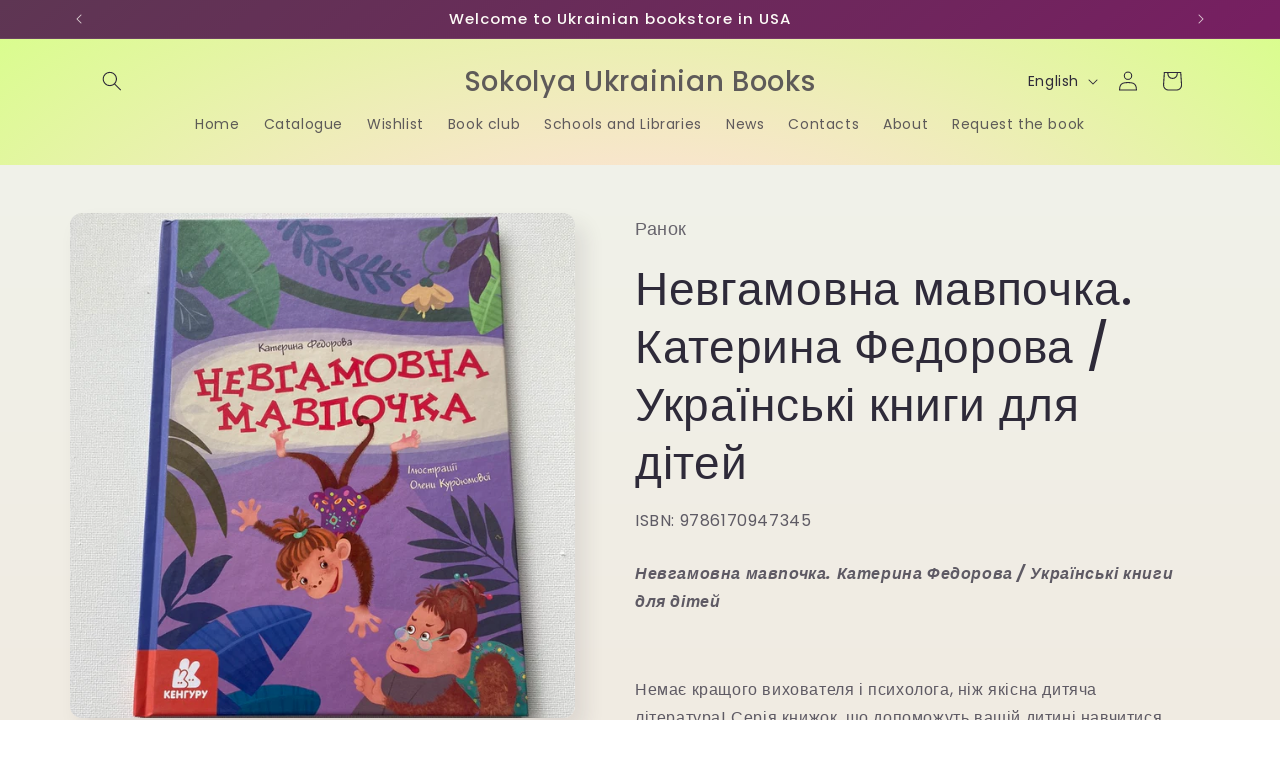

--- FILE ---
content_type: application/javascript; charset=utf-8
request_url: https://searchanise-ef84.kxcdn.com/preload_data.6W5e7j3n5m.js
body_size: 19561
content:
window.Searchanise.preloadedSuggestions=['дитячі книги','українська класика','книги для дітей','стівен кінг','історія україни','агата крісті','українська література','для дітей','світові бестселери українською','гаррі поттер','казки для дітей','різдвяні книги','колін гувер','видавництво старого лева','дитячі книжки','різдвяна класика','роберт ґалбрейт','сучасна українська проза','kids books','террі пратчетт','тесс ґеррітсен','книги для підлітків','ілларіон павлюк','оксана забужко','біблія українською','євгенія кузнєцова','я бачу вас цікавить пітьма','джулія дональдсон','книги для малят','шусть і шуня','за перекопом є земля','детективи українською','леся украінка','маленький принц','марія матіос','макс кідрук','ліна костенко','люко дашвар','світова класика','сергій жадан','українські казки','книга еміля','крістін генна','ніколи не бреши','пенелопа дуглас','андрій кокотюха','ірена карпа','ребекка яррос','катя бльостка','сім чоловіків евелін','українська поезія','коллін гувер','саймон бекетт','украінська мова','малечі про інтимні речі','артур дронь','психологія для жінок','клуб сімейного дозвілля','ден браун','сара дж маас','іван франко','про любов','тарас шевченко','ліз томфорд','світлана талан','ще одну сторінку','атомні звички','дитячі казки','джуді муді','видавництво юлії сливки','кафе на краю світу','четверте крило','улюблені вірші','друзяки динозаврики','артем чех','василь шкляр','дженні хан','світова класика українською','голодні ігри','останній лист','тіні забутих предків','іларіон павлюк','фріда мак-фадден','франк тільє','переслідування аделіни','наш формат','nebo booklab publishing','ірен роздобудько','крилаті історії','локальна історія','двір шипів і троянд','читаємо розуміємо творимо','дженніфер арментраут','аркан вовків','сучасна украінська','емоційний інтелект','павло деревʼянко','тією горою є ви','горіха зерня','великодня класика','ганна чубач','голлі джексон','спитайте мієчку','кайдашева сімʼя','любовні романи','різдвяні для дітей','володар перснів','танці з кістками','квіти для елджернона','життя після так','дара корній','донато каррізі','місто підмогильний','моя війна','ольга кобилянська','усе що з нами навіки','люсі скор','улас самчук','купи собі той','тагере мафі','для навчання','художня література','володимир лис','сім чоловіків евелін гюго','виховання дітей','сестри річинські','софія андрухович','іван багряний','дитяча біблія','мишеня тім','за перекопом','василь стус','рут веа','алі гейзелвуд','перші марія олекса','софія яблонська','тамара горіха зерня','солодка даруся','трейсі вульф','для малюків','harry potter','гемінгвей нічого не знає','сад гетсиманський','сергій плохій','усе що між нами','андрій любка','вище неба','так тобі треба','in english','віктор франкл','огидне кохання','для малят','kids learning books','тореадори з васюківки','ірвін ялом','48 законів влади','картки домана','щоденник слабака','брендон сандерсон','тисяча памʼятних','тіло веде лік','дівчина в тумані','едіт еґер','disney books','конотопська відьма','переломний рік','джейн ейр','українська абетка','сергій пономаренко','юлія сливка','стефані ґарбер','думай і багатій','лама лама','настільні ігри','тімоті снайдер','як би він був','ернест гемінґвей','книги для дорослих','гемінґвей нічого не','kids book','час майстрів','танець недоумка','мирослав дочинець','дитяча енциклопедія','василь симоненко','дмитро кулеба','вік червоних мурах','томас манн','юрій андрухович','ребекка ярос','так ніхто не кохав','книги для навчання','1984 джордж орвелл','багато книг','бестселери new york times','гаррі поттер і філософський камінь','маленьке життя','мама му','сара джіо','всеволод нестайко','жоель діккер','лоран гунель','книги з саморозвитку','книги для 3 років','камінь ножиці папір','хімія смерті','сучасні романи','книжка про роман','повернення додому','буквар читайлик','елізабет лім','іван нечуй-левицький','есенціалізм мистецтво визначати пріоритети','history of ukraine','чотири вітри','особисті кордони','зимові книги','усі твої досконалості','vivat класика','велика книга про тварин','олексій коваленко','брати капранови','юрій винничук','вівці цілі','король ку','дитяча література','василь кук','свен нордквіст','одного разу розбите','гра престолів','казки на ніч','василь федієнко','якби він був зі мною','мартин якуб','там де заходить сонце','мовчазна пацієнтка','де моллі','фредерік бакман','там де співають раки','про свободу','і будуть люди','історичні книги','велика книга','читацький щоденник','святе письмо','україна для дітей','валерій шевчук','не озирайся і мовчи','дім на краю світу','голлі блек','дім для дома','рейвен кеннеді','валерій залужний','любко дереш','дрібним шрифтом','ніщо з цього не правда','про все на світі','анна грувер','астрід ліндґрен','дітям про украіну','стіни в моїй голові','маленькі жінки','книжки для дітей','звіяні вітром','людина в пошуках справжнього','вікторія амеліна','атлант розправив','брама європи','якби він був зі','для батьків','незавершені справи','місто дівчат','микольцьове щастя','шевченко кобзар','українська проза','кулінарні книги','шість багряних журавлів','залізне полум’я','вілла у сан-фурсиско','над чорним морем','снігова королева','код да вінчі','тато тато','віра агеєва','бородатий тамарин','настільна гра','книги для навчання читання','аксель шеффлер','minecraft українською','yakaboo publishing','книги про кохання','неля романовська','українець джонатан','ґеррітсен асистент','радикальне прощення','для 2 років','про вагітність','жуль верн','провулок світлячків','світова література','джек лондон','олена пчілка','коротка історія','для підлітків','шарі лапена','книги про україну','зелене світло','про секс','неканонічний канон','нью йорк','валерʼян підмогильний','лі бардуго','локвуд і ко','100 казок найкращі українські народні казки','лю цисінь','фелікс австрія','луїза хей','чорна рада','сучасна проза','українська для дітей','шарлотта бронте','сша любов','мій темний ромео','найбагатший чоловік у вавилоні','коли впаде король','із крові і попелу','ми знайдемо','пеппі довгапанчоха','дейл карнегі','робін шарма','українська вишивка','моє будівництво','щенячий патруль','степан бандера','мистецтво війни','комплект книг','трон із скла','ольга саліпа','психологія грошей','тарас прохасько','young adult','різдвяні книги для дітей','лист до миколая','покинь якщо кохаєш','харукі муракамі','посібник з','аліса в країні див','сюзанна коллінз','зимове сонцестояння','юрій іздрик','ервін мозер','шерлок холмс','дух і літера','дитячі книжки 2 роки','полювання на аделіну','правильне рішення','справа василя стуса','лісова пісня','століття якова','сара маас','жінки які кохають до нестями','через я','психологія фінансів','cooking in','усе що ми забули','буремний перевал','книги про принцес','атлант розправив плечі','еріх ремарк','елізабет гілберт','старого лева','андрій курков','володимир ковцун','свекруха і невістка','for kids','холодний яр','я романтика','залізний генерал','мої жінки','ловець повітряних зміїв','виживуть пʼятеро','уроки хімії','забутих коцюбинський','жінки що біжать з вовками','вибір едіт','українська класика для дітей','академія дошкільних наук','ні жива ні мертва','я богдан','з країни рижу та опію','рей бредбері','вбити пересмішника','каріна саварина','подарункові книги','мілан кундера','джон ірвінг','зелена миля','михайло коцюбинський','джо аберкромбі','історія україни для дітей','емілі генрі','магія ранку','білий попіл','джейн остен','шалені авторки','пантелеймон куліш','майстер корабля','імені сковороди','про війну','юрій щербак','ірина фаріон','вибрані твори','андрій шевченко','пізнавальні книги для дітей','щоденник покоївки','книги до різдвяні','нічого не знає','про різдво','тримай мене','наша європа','хроніки нарнії','українські народні казки','ми знайшли','робін гобб','гра в кота і мишу','з віконцями','артем чапай','портрет доріана ґрея','день що навчив мене жити','книги для дітей 5-6','гордість і','тривожні люди','євген клопотенко','книжки дитячі','джордж орвелл','ростислав семків','джо диспенза','християнські книги','що з тобою сталося','найдорожче в житті','ґудзики та','анатолій дімаров','наталія ясіновська','генрі керол','комікси українською','посібники для вивчення української мови в сша','погляд медузи','іди туди де страшно','біблія сучасний переклад','у нас завжди буде літо','нова радість стала','книги про бізнес','про це','сергій жадан інтернат','джейн остін','дитячі книги від 4 років','трон зі скла','я змішаю твою кров із вугіллям','розамунда пілчер','і зійде крига','чак поланік','до себе ніжно','хіба ревуть воли як ясла повні','фінансову грамотність','bilingual book','донна тартт','гіпотеза кохання','чарльз дікенс','курт воннегут','персі джексон','улюблені казки','ну просто','володимир винниченко','маленькі дослідники','айзек азімов','корисні казки','хто ти такий','перехресні стежки','сила волі','марко вовчок','сліди на дорозі','григорій сковорода','крадійка книжок','перший вінок','пісня дібров','граф монте-крісто','книги для хлопчиків','голос арчера','багатий тато','оніксова буря','гора з','енн із зелених дахів','стоїцизм на кожен','віктор гюго','хто що їсть','ольга токарчук','я люблю тебе','буквар читай','диявольська ніч','микола гоголь','володар мух','книги колін гувер','я вмію','цілуйте мене міцно','жінки що біжать','бруно ферреро','емоції ґастона','жінка в','григорій квітка-основʼяненко','мова меч','у пошуках','записки кирпатого мефістофеля','спогади про нього','дитяча психологія','жовтий князь','часу немає','казка про калинову','жінці можна довіряти','ярослава литвин','микола бажан','умберто еко','сила моменту тепер','з нами житиме еласмотерій','дарина гнатко','михайло грушевський','упа історія нескорених','сто років самотності','літопис сірого ордену','ребекка кван','наталена королева','кадзуо ішіґуро','5 мов любові','сара дж м','мулле мек','якщо кохаєш','до зустрічі з тобою','марсель пруст','всі книги','видавництво ранок','відьми з варде','еріх марія ремарк','саллі гепворт','пола гоукінз','голландський дім','шукачі мушель','дід кола','завдання для дітей','шлях до свободи','історія україни таблиці та схеми','якщо ви','архіви кгб','сьєрра сімоне','і слід','чарівник країни оз','місто півмісяць','катерина бабкіна','private needs explained to kids','про виховання','вірші для малят','бодо шефер','джон кехо','про виховання дітей','дитяча класика','із життя','тейлор дженкінс','школа чарівних тварин','детективні історії','софі оксанен','кишеня повна','усе що тільки між нами','крижане серце','english version','панас мирний','видавництва віхола','антологія української поезіі хх ст','українське фентезі','подарункова українська класика','те що видно звідси','за ситуаціями','галина пагутяк','шовкова пані','маруся чурай','володимир станчишин','світанок малібу','киці мандрівниці','людина що','як ви своє життя','класика українська','дон кіхот','books for toddlers','надійка гербіш','кіт в чоботях','життя хлопця','фредрік бакман','дівчина з ведмедиком','вірджинія вульф','впевненість у собі','таня гуд','франц кафка','павло белянський','марк твен','розвиваючі для дітей','мене не','велика дитяча енциклопедія','чоловік на ім\'я уве','джордж мартін','святкові галицькі пляцки леся кравецька книги з української кулінарії та випічки','книги про війну','ловець у','кристал бук','вахтанґ кіпіані','микола хвильовий','бунт проти імперії українські шістдесятники','краще ніж у фільмах','емоційний інтелект у дитини','захар беркут','тенета війни','дитячі книги 3 роки','blw прикорм','ірина грабовська','юлія ярмоленко','історичні романи','юлія ілюха','там де немає бога','дорослі дівчата','дівчина у потягу','квантовий воїн','подорож душі','роман голубовський','на фермі','читати дітям','з васюківки','фенні флеґґ','бріанна вест','олександра орлова','ведмеже місто','цікаві книги','це почалося','для найменших','з наліпками','якою я була','кава з кардамоном','людина розумна','видавництво видавництво','і все змінилося за','рупі каур','нечуй левицький','книги для малюків','він повертається в','герман гессе','різдво у великому дереві','the ukraine','енциклопедія для','незавершений рукопис','книги для розвитку','не народжені для війни','януш корчак','перед сном','мій прапор','дарія цвек','як я дорослішаю','жінки які з','загублений принц','ukrainian bible','робочий зошит','цікаві історіі','олександр дюма','сьоме літо','цілий рік із','монах який продав','жорстокий принц','роберт сапольскі','штучний інтелект','джон стейнбек','мандрівки душі','збірка казок','петсон і фіндус','метелики на шпильках','юрій шевельов','а все-таки прийди','кайдашева сімя','халеда госсейні','список для читання','за маму за','острів скарбів','фріда мак','кобзар для дітей','двір холоду','остап вишня','казка про калинову сопілку','children book','роман шухевич','українська мова для дорослих','новий завід','психологія впливу','нора робертс','будинок старлінгів','світ почуттів та емоцій','англійська мова','хороша дівчинка','патрік ротфусс','українська класична художня','дім з через','чорні водяні лілії','рідна мова','біблія для дітей','розмови з','мотиваційні бестселери українською','для стосунків','from and','марк лівін','я ворон','книги для дітей 8-9 років','енциклопедія для дітей','дитячі вірші','where the','ukrainian best books in us','мова і','як в любов','історія сша','лист на різдво','адвент календар','володимир рафєєнко','про спорт','графічні романи','бог завжди подорожує інкогніто','36 і 6 котів','451 за фаренгейтом','for learning','нечиста сила','ірина вільде','данило яневський','ярослав грицак','легенди україни','зникла жінка','дякую що','правопис украінськоі','як знайти лева','браян трейсі','агатангел кримський','ніл ґейман','історія без','три мушкетери','український націоналізм','список запрошених','білі мухи','ми починаємо з кінця','абрикосова книгарня','записки українського самашедшого','сучасні українські детективи','молода дружина','українські народні','це кохання','книги для самих маленьких','історія україни на','антонія шелепило','наталія гурницька','перший зуб','місто вітрів','люби себе','ювал ной харарі','екгарт толле','три товариші','книги про киів','книга тигролови','велика глушина','степан процюк','робочий зошит з математики','історія україни від діда свирида','киця миця','пологи вагітність','обіцянка дракона','щасливе місце','таїс золотковська','дім між','магнолія паркс','шлях королів','мій ромео','ті що співають','бодьо вимовляє перші слова','річний курс','оксана лущевська','мрія про','12 правил життя','дикий робот','татусева книга','маргарет етвуд','тринадцята казка','зламані речі','вавилонська бібліотека','самостійний малюк','вінстон черчилль','тіло секс шлюб історія інтимних стосунків в українських традиціях','пісня льоду і полумя','страшенно голосно','чорний ворон','дорослі діти','про тварин','село не люди','сашко дерманський','стівен кінг казка','квітнева відьма','для дівчаток','жінка яка','люсі монтгомері','депресія прокляття сильних','джо наварро','однією під','сучасна українська література для підлітків','книжкові хроніки','між нами','і все змінилося','туди де страшно','невигадані історії','книги для дітей a до 2','навчання по','як вдихнути вільно','настінний календар','скотт фіцджеральд','це наш світ','шерлок голмс','дитячі бестселери','казки під ялинку','деніел кіз про','галина крук','шлях до себе','гордість упередження','перші слова','смурфи і','людина яка','як написати книгу','гість на різдво','оліві блейк','ґудзики та мереживо','ті що співають у терні','мобі дік','це те що вас зцілить','від нервів','кафе на краю','людина в пошуках справжнього сенсу','василь махно','олена теліга','чорний лебідь','ukrainian folk fashion','матері вам не','дорога додому','не то на','сутінкова сага','арістотель і данте розкривають','я хочу читати','нові стоїки','подорож ученого доктора','це різдво','танго смерті','джоан гарріс','що зі мною','пригоди тома соєра','але ж ти любила','неймовірні детективи','для дітей 8 років','books for kids','крізь дзеркала','гамбіт крадіїв','історія емоцій','теплі історії','класика для дітей','книга підлітків','мелодія кави у тональності кардамону наталія гурницька','книга казок','а що бог їсть','чі однієї киці','книги для дошкільнят','таємне життя','тією горою є ти','казка про старого лева','олена стяжкіна','григір тютюнник','іван котляревський','дівчина яка мовчить','набір книжок','казки у віршах','та дівчина','роберт грін','сара дж','чарівні істоти','туве янссон','лорен робертс','біблія для','дофамінове покоління','музей покинутих секретів','for adult','як завоювати','готуємо в','мемуари гейші','подарунок на все життя','божественна комедія','війна за реальність','простими словами','світові бестселери українською для дітей','книжки для малюків','жінка у','ніколас спаркс','з емоціями','застеляйте ліжко','тисяча поцілунків','щасливі люди','королівство плоті','район д','синдром самозванця','сила звички','сім смертей','джохар дудаєв','нові книги','поцілунок у парижі','ага крісті','день народження','за перекладом є','знищ мене','розстріляне відродження','як козаки україну боронили','чорні вівці','оун упа','мирослав лаюк','батько батько','таємний сад','наукова фантастика','я поруч','для дошкільнят','елена ферранте','ю несбьо','джоджо мойєс','по складах','кіт лікар','ніколи не','любов до себе','як читати українських','дім на краю','двір шипів','я за тебе','ірвін велш','погляд кохання','та що біжить','вік і лік','українська мова 2','українська мова 1','книги про лама','best ukrainian books','світло згасло','якщо ви розкажете','про мистецтво','казка про','історія української','disney украінською','казки під','календар на','і не які це не','саша козлов кубик','різдвяні казки','книги з віконцями','українські традиціі','борис віан','моє щасливе життя','егмонт україна','не чіпай то на','метью перрі','маленька соня','принцип втручання','українські звичаї','книга з розвитку','ігри у які грають люди','я померла в','ренсом ріггз','дуся і поросятко','ніч після','ольга войтенко','леся кравецька','шоу мен','медицина доказова','ні жива','гнат хоткевич','як будувати','йогансен майк','пригоди у лісовій школі','анна вест','пляжне чтиво','марк аврелій','катерина самойленко','українська вишиванка','стівен р кові','класика української літератури','українські автори','банда піратів','світова історія','еріх фромм','українська кухня','книги нобелівських','казки ан','все закінчиться на нас','новий заповіт','тейлор дженкінс рід','розумний кишківник','соловей крістін','мистецтво україни','добрі передвісники','різдвяна історія ослика','про школа','про любов і школа','листи до сина','класика видавництво','гра у','і дзін','ліз бурбо','валер\'ян підмогильний','олександр михед','хто це','таня малярчук','курс української','щоб не було','пригоди бодьо','мистецтво говорити','джонатан страуд','кожен з нас диво','сила підсвідомості','жінки пишуть','коротка історія релігії','антін мухарський','українська фантастика','світлана тараторіна','анатомія для','нотатки ненависті','мама по','хто де живе','джен остін','розвиваючі для','пітер пен','дмитро павличко','ігри і казки','віктор домонтович','доктор серафікус','укр автори','видатні діти','вірші з бійниці','видавництво сливки','олег сенцов','як говорити щоб','збірка кобзаря','українська література 10 клас','yuliya yarmolenko','енциклопедія про','духовна література','війна двох королев','вірші для дитячі','подолати минуле','ірина сонечко','пори року','сільські історії','торбен кульман','правила будинку','книги для дітей про украіну','велика енциклопедія','туди де','коли тіло','зараз щось як','карлос пасос','чому нації занепадають','як у казці','не фан','дім солі','японська література','ні не','станіслав лем','чарлі і шоколадна','джордан пітерсон','книги для немовлят','без ілюзій','театр у кишені','вчитися читати','її прокляття','книга нова','книги для жінок','у лісі','так війну','усе про','майже хороші','ідеальна пара','дзвінка матіяш','тарас мельник','кримський інжир','як писати','мілєнко єрґович','36 і 6 котів-детективів дитяча література від українських авторів','шлях до','шах і мат','нік баттерворт','lesya ukrainka','керолайн кепнес','це ок якщо ви не ок','це те що вас','моя боротьба','мед для мами','владислав івченко','зникнення аптекарки','valeriy zaluzhny','за є земля','тінь і','8 правил кохання','вовк у трусах','володимир вʼятрович','пенелопа скай','блейк крауч','червона шапочка','половина жовтого сонця','міфи і','сатанинські вірші','якби ж я','усі мої','перший клас','я є','я бачу вас цікавить','там де','різдвяне бажання','салман рушді','богдан коломійчук','галина вдовиченко','дім дивних дітей','ерік берн','казки по','наполеон гілл','вісім релігій','тамара доця','артур гейлі','усе що тільки','книги від відомих людей','для дітей про украіну','якщо всі кі','убивчий холод','еліас галлер','як знімати','місто скла','підлітків українською','моє бажання','пес на','без тебе','де шукати диво','юлія костенко','мене не зламати','джо гілл','галицькі пляцки','світова проза','від а до я','книжки для дорослих','історична проза','раз і назавжди','щенята рятують','різдвяна ніч','дитячі книги з','міфи греціі','пригоди кота бориса','погані хлопці','правила будинку сидру','казки для дітей з','під подушку','жінка яка з','сага про ангелів','мумі троль','керол двек','дар едіт','петро франко','різдвяні історії','дитячі подарункові','гайда до','зарубіжна класика','дитячі українські','він повертається','собор паризькоі','донато каріззі','мишеня тім не хоче спати','драма дитини','наша дівчинка','хто поцупив','янголи і демони','умови не мають','гордість і упередження','залишся якщо кохаєш','якої не було','джеймс дешнер','english-ukrainian dictionary','stories for children','невеличка драма','про шахи','шеррі даскі','бруно ферреро 365 коротких історій для душі','олег ольжич','останні на землі','жив один кіт','мама й син','анатоля люборацькі','я дозволила тобі піти','думай та багатій','книга малюка','за двома зайцями','серце буде розбите','коли тіло каже ні','тролейбус номер 15','еміль і марго','хлопчик у смугастій піжамі','дитя землі','опівнічна бібліотека','мозок і','казки для найменших','любов і повага','дорога на асмару','читаємо про україну','сергій осока','коти вояки','спогади надії','хто справу','частини тіла','писати літери','українське мистецтво','сестра зірок','за маму','кіт серед','зошит в','доля в кров','дивовижні пригоди в лісовій школі','водяні розмальовки','життя з метою','вовк шлях до','олександр олесь','про війну в украіні','сусідська угода','рецепти для малюків','кульбабове вино','сині води','voices of','справа аляски','запах смерті','дісней українською','з вовками','психологічні трилери','страшенно голосно і неймовірно близько','що б не було','рік в ожиновому','чорнильно-чорне серце','корчма на перехресті','я працюю на цвинтарі','перші кроки','жінка на','дім з','тільки нікому про це не кажи','кассандра клер','принцеса яка','хто там','і книги','гарпер лі','віддана за','вбивство у східному','кохання та','про безпеку','сидить навпроти','змія і голуб','сучасна іноземна','книги для найменших','колгосп тварин','лихо з','хто такий','богдан лепкий','за маму за тата','перша книжка малюка','ліза та її сни','книги для дітей 1-3 роки','хімія кохання','видавництво школа','витоки українська культура','королівство плоті і вогню','ольга куждіна','енн з принца','книга для дітей','ходить гарбуз по городу','анатолій дністровий','поклик з могили','кувала зозуля','my ukraine','статеве дозрівання','крістелль дабос','як розмовляти','посібник для','джуді муді лікарка','у серці літака','мова тіла','україна історія з грифом','зоряні війни','велика книга почуттів','перші слова малюка','марія примаченко','ґіліян флінн','українська міфологія','дитя шторму','остання бібліотека','управління гнівом','на добраніч','а все таки прийди','це вам не','бібліотека з аушвіцу','100 цікавих фактів','іван андрусяк','історія америки','ведмежа паддінгтон','рік рубін','стосунки в родині','зроби це зараз','в країні сонячних','книжкова хата','моя подруга','у війни не обличчя','грася олійко','про що він мовчить','the of europe','christmas ukrainian','сто років','шлях до рабства','що біжить з вовками','біблія для молоді','максим риль','ці порожні обітниці','довга дорога','чи правда','agatha cristie','над прірвою','не озирайся','читаємо по складах','філіп пулман','еш і','лис микита','вірджинія вулф','вільний час для','час для мами','арнольд шварценеггер','шелбі мегʼюрін','і шуня','в небі','українська для іноземців','поза межами болю','кольоровий зріз','добрі новини з аральського моря','go go','багряна королева','ожинова зима','де моя мама','володимир вакуленка','на західному','forest song','моє дивовижне','детектив тім','без зусиль','підручник з мови','дорогою ціною','вересова міль','майстер і','кожен може','відомі люди','моя перша книга','біле ікло','дитячі книг','зарубіжна література','мартин джонатан','коли спалахне','записки кирпатого','не вагітна','остання зупинка','ганна улюра','бунт проти імперії','жінки з','книга для першого читання','вікторія шваб','тараса шевченка','таємна історія','коли серце','як перестати','маленька одноріжка','моя упа','пʼять мов любови','як би він','med goblin','українська поетична антологія','сімейна гра','джоан роулінг','потяг прибуває за розкладом','наліпки для малят','як читати українську літературу','потяг прибуває','більше ніж тіло','сад кісток','жінки з венери','руслан горовий','як відновити','навчальні книги','книги для дівча','історичні романи про','зубки малюка','відкрийте цю книжку коли','наталія чуб','якби я ж сказав','дім в се','донька пастора','про школу','how to win','лев старий','деякі роблять','дітям по','ен рід','тисяча осяйних сонць','неймовірні фотографії','загублений світ полісся','книги англійською','арт бук','ольга навроцька','я і тато','дитячі книги про різдво','нова школа','злочин року','малятам про','game of','хто зробить','будь версією','brief history of','олег криштопа','коли я сумую за','едрієнн янг','найдивовижніший року','фінансова грамотність','мати або бути','я вірю у свої','діти 2 років','друга світова','27 днів до різдва','learning ukrainian','таємні до','мануель і діді','утрачена честь катаріни','пригоди чиполіно','кеті гадсон','єва сольська','тіло памʼятає','ірвін шоу','жінки свободи','мова драконів','останній дім на безпечній вулиці','українська мова для іноземців','різдвяні для дітей 3','айн ренд','хрест і','ніч вогню','гнів і','книжка про роман 12','книжка про романи','не моя історія','словник англійськоі','ти моя','віра курико','гемінгвей нічого','різдвяна подорож','інтерактивні книги','про український одяг','історичний україни','ніколи не бреши фріда','на імʼя уве','мова рухів','коли оживають','дім єви','цієї ночі','бідний тато','world war 2','святкова бібліотека','сімʼя від а до я','випадок із рейчел','дитяча психологіі','що приховує ліс','кумедна історія','горліс горський','практичний посібник','найкращі різдвяні','об’єднай мене','алгоритми життя','як пізнати','англія англія','рідна англія','умови контракту','казки баби гавришихи','щоденник для читачів','лев для','моя перша біблія','детальки лего','книги клайва льюіса','ван піс','шкодуючи за тобою','романтичні книги','хто сховався у лісі','таємне товариство','свобода від','ґарсія маркес','книги про їжу','ніч перед різдвом','projector publishing','мишеня тім думає лише про себе','за колючим дротом','останні дівчата','коли ти будеш','що це взагалі таке','бізнес для початківців','по ту','над прірвою іржі','українська містика','мишеня тім вередує','мишеня тім говорить неправду','демі мур','сучасні детективи','я ніна','ніби ми злодіі','запашні історії','нормальні люди','sapiens людина розумна','дім вогнів','сідні шелдон','українські вірші','любов до себе ключ','скарбничка історій','хто росте у','for 13 years old','закони людської','богуміл грабал','класика від видавництва віват','the city','короткий курс','валерій пузік','ліки від кохання','ніта проуз','микольцове щастя','оксана луцишина','як розуміти класиків','веселі вірші','поворот ключа','ґреґ маккеон','неправильний вибір','ігор калинець','так сказав','ukrainian cuisine in 70 dishes','чуття і чуттєвості','нова проза','стівен кові','денис казанський','10 казок на ніч','не вірте всьому що думаєте','ірина карпа','має померти','осінь в','загадка 622 номера','поруч з нами','книжки для дітей 6','українська в сша','книги для дівчаток','бльостка катя','напрочуд кмітливі','євгенія подобна','анна ярославна','кайдашева сім\'я','марія савчин','розмова з','корона з позолочених','джессі бертон','список шиндлера','ліза теркерст','за лаштунками імперії','олесь ільченко','ярмарок суєти','казка пазл','усі мої рани','дзен життя','ганс християн андерсен','брати грімм','востаннє коли я','кохання під час холери','стефані арчер booktok-сенсація','робочий зошит клас','райлі сейґер','колискова для','дім для дому','саме час знову','північний полюс','дитячий книги','всі мої','наталка доляк','пані боварі','це сталося влітку','сила думки','мереживо долі','сестра місяця','без грунту','дім і','джозеф геллер','багряні ріки','роня розбійника','школа монстрів','оксана була','рейчел брайт','видавництво небо','мій таєм','маркіян шашкевич','веселі цифри','анатомія людини','місто самоти','троє і одна','срібний снігопад','олександр ірванець','переломний момент ніл шустерман','зазирни у віконце','роман іваничук','клуб 5 ранку','meridian czernowitz','in the heart of the','ліса джуелл','джон апдайк','вбивайте усвідомлено','володимир аренєв','всьо чотко','скоропадський і крим','хочу всьому','віршики для дітей','вчимося писати','українські світи','з у сім','радомир мокрик','10 казок на ніч про пригоди','двір мороку','у садку','усі персонажі','з країни та','кора райлі','в карпатах','краще не','андрій чайковський','лев у не','для домашнього','джон маррс','на західному фронті','українська мова 2 клас','набої для','наше спільне','обряди та традиції','сила відпустити','кров і попел','чому він це робить','кобзар дитячий','боже ти є','другий клас','чарівний ліхтарик','ігри у які грають','там де живуть книжки','шевченко питає','яскраві кольори','мої перші цифри','дім на горі','томас гарріс','все заради гри','книги про','чорнобильська молитва','гра настільна','шусть і','від 0 до 1','книги дитячі 5-6 років','доторк темряви','ідеальна незнайомка','гектор лис','world kids bestseller in ukrainian','що у горщику','все те незриме','у напрямку до','тонке мистецтво','нова земля','кухня часу','емі гармон','мої думки','пес патрон','за сестрою','усі в цьому','молитва за','невгамовні мерці','чуєш коли','евелін гюго','логічні ігри','підгорілі пончики','кров людська','is the new','секс кінг','стефені маєр','робін норвуд','крістін генна влучно','леся українка книга для дітей','марк менсон','пригоди хлопчика','усе про твоє','шляхетна кухня галичини','жан-крістоф ґранже','від до величного','бог завжди','і першим','мій темний','і знайдеш ти скарб','пригоди незнайка','про можу','підготовка до','соло для соломії','сара пірс','як це відбувається','ешлі елстон','шум і','читаю про','велика книга казок','моя темна ванесса','природа всіх','луїза пенні','карибська таємниця','за спиною','myroslav dochynets','мої перші слова','як працюють емоціі','алекс астер','як бути','як стати','розумію тебе','таборові діти','лінива геніальна','як митець','карти на стіл','малюки динозаври','життя спочатку','про гуцулів','українська народна','апельсин у калюжі','там де водяться','шістка воронів','мудрість жінки','павло глазовий','для тата','шумовиння днів','велика ілюстрована книга казок','моя вина','не мене','кузьма скрябін','найдовша подорож','світ не створений','мистецтво на все','ритм життя','з тобою я','опис очікується','біблія з','сім місяців','ольга карі','звідки беруться діти','портрет доріана','перша брехня','ми українці ми в','три любові','жінка яка має план','книголав для дітей','children books','ден аріелі','дім в якому','вік червоних','емма андієвська','як виміряти','катерина міхаліцина','красуня і','алекс кабрера','проблема трьох','вітрова гора','книга балтиморів','сумні історії які','джон грей','акім галімов','вечори на хуторі поблизу диканьки','вітер у вербах','на роботі','гроші від гітлера','все починається не з тебе','збірки віршів','країн мозер','книга року','розвивальні книжечки','книги про дітей','час до сну','біблія старого','люди на каві','усе як завжди','літопис упа','історія україни для дорослих','далай лама','генрі марш','просто діти','історія європи','бабин яр','мовчання ягнят','ореста осійчук','джилл барклем','місто жінок','для немовлят','граф мон','віталій запека','тамара зерня','правда про справу','від тичини','філіппа перрі','підготовка до школи','дивних міст','бог діє ніжно','це сталося','тією горою','колекція діснея','букова земля','іди туди','посеред світу','сонце сходить','усе що з нами','я побєда і берлін','письма любові','усе що','гра в брехню','жінці можна','якщо всі','в одну двічі','історія для дорослих','гидке каченя','втеча у часі','сім чоловіків','одинадцять помідорів','чому мені','тарас бульба','кг про','кетлін гарріман','до маяка','по зіркам','це книга','пригоди сіросмуга','історія україни у','анни франк','художні книги','книги про україну дитячі','доки кава','клуб мефісто','стівен кінг куджо','цього літа я стала вродливою','о милий доме','в пошуках','як собаку','вбивство на','не місце для','прадавнього лісу','теодор драйзер','лети собі','повість минулих літ','дитяча енциклопедія сонячної системи','жінка його мрії','кумедні вірші','флінн загублена','проблема спінози','скелети і кістки','як жити з','розстріляного відродження','я школяр','норвезький ліс','про футбол','як вижити','книга емілі','фінальний епізод євген положій','ричард шеперд','дари волхвів','брати капран','мій недосконалий','анна малігон','перрі філіпп','психологія стосунків','дама з долини','серце з перцем','сестра ночі','гаррі поттер і прокляте дитя','думай багатій','шусть і шуня велика книжка слів','фантастична історія','бодьо в селі','зазирни в моі','те що ми','гаррі поттер і п','стівена кінга','під сатурна','кн голав','різдвяна пісня дікенс','ісус промовляє','дозвіл на почуття','загублений світ','дитячі книги 3','конституція україни','перші звуки','українська мова без табу','дивовижне тіло','муля й манюня','вірші українки','нарис історії україни ярослав грицак','колін гувер кохання','усе що я знаю про кохання','генерал кук','історія українського козацтва','людина яка бути','утрачена честь катаріни блум','американська історія','церковні книга','ульф старк','чому чикаго','документи козацтва','криги для','кейт еліс маршалл','як казати ні','коли завмирає','битва за соборність','джеймс робінсона','уляна кравченко','хлої волш','щоб у 16 не було','під куполом','найкращий посібник','дизайн життя','олена м','роберт тарагуд','стефані арчер','гра з вогнем','лісовий бог','мяка обкладинка','про братика','діткам про','легендарій дивних міст','її смертельна','перша книга про','тіло все пам','таємниця різдвяного мишеняти','хлопчик який','дж к роулінг','біблія дитяча','сніг у флоренції','подарунок на різдво','все про тварин','свійські тварини','ukrainian language','бодьо в лікаря','що звʼязують','сучасна українська поезія','звичайні люди не','відьма в','різдвяні традиції','видання толкіна','андрій семянків','ми були','емілі бронте','ловці світла','детектив цап','ван гог','жіноча психологія','для дітей 2 роки','думай як мільйонер','мідноголовий демон','святкові пляцки','перший день','білченя його друзі','татові на щодень','лють алекс майклідіс','шість і','що роблять','велика книга історій','шеррі даскі рінкер','дитячі різдвяні','я значить я','укр мова 1 клас','це вже не','довкола світу за','світу за 80','день народження привида','класика дитячої літератури','дитячі книги 6 років','абетка малкович','як зайчик','пальці поміж піском','коли небо','кроличка пейслі','не бійтеся','людина в справжнього','що таке українська література','керрі маніскалко','качай класика','справжня магія','роман горак','святий миколай','історія про різдво','етнографічні групи українців карпат бойки','кімнати естер','навігатор з історії україни','ми на','віталій кириченко','книжки для дітей 3','аптека ароматів','коли я вдома','малим дітям про все на світі','брюс лі','різдвяна пригода','ukrainian kitchen','мої перші','саша войцехівська','гріх на','коллін гу','книжка з детектив','всі або ні','краще ніж разом','valse melancolique','про сон','володимир рутківський','сучасні світові бестселери','the diary of a','чоловіки з','три листки','як не давати себе','коли я','миш і','імʼя рози','у часі','як панди','генрі міллера','генрі міллер','нацист і психіатр','знову і знову','щоденник пам\'яті','українці у світі','микола джеря','оживи казку','квіти біля','життя яке на нас','про львів на','перемога у за свої','до школи','пісня ахілла','євген гуцало','джури козака швайки','юлія нагорнюк','наша війна','джеймс клір','святкова бібліотеці','чи люблять','я це зможу','вітаміни для','чи мріють','жінки що за вовка','хай буде','клуб мартіні','джулія галеф','олівер беркмен','малюк санта','для діток','у твоїх руках','як робити великі справи','смачно і корисно','інтерв\'ю з людьми','the one','різдво у лісі','і не лишилось','діда свирида','роль в','мартин якуб на','меганаліпки космос','мишеня тім мама на роботі','розумні книжки','istoria ukraini','як приборкати час','для хлопців','дві культури','ма і ми','чоловіків евелін','жінки вовками','ліни костенко','вбивці короля','чорне весілля','пола дівчина у','та саморозвиток','який хотів додому','тому що ти є','сім днів','кузнєцова євгенія','листи лесі украінки','тетяна пахомова','прогулянка з','деревна мишка','historical fiction','флінн зникла','проект ukraїner'];